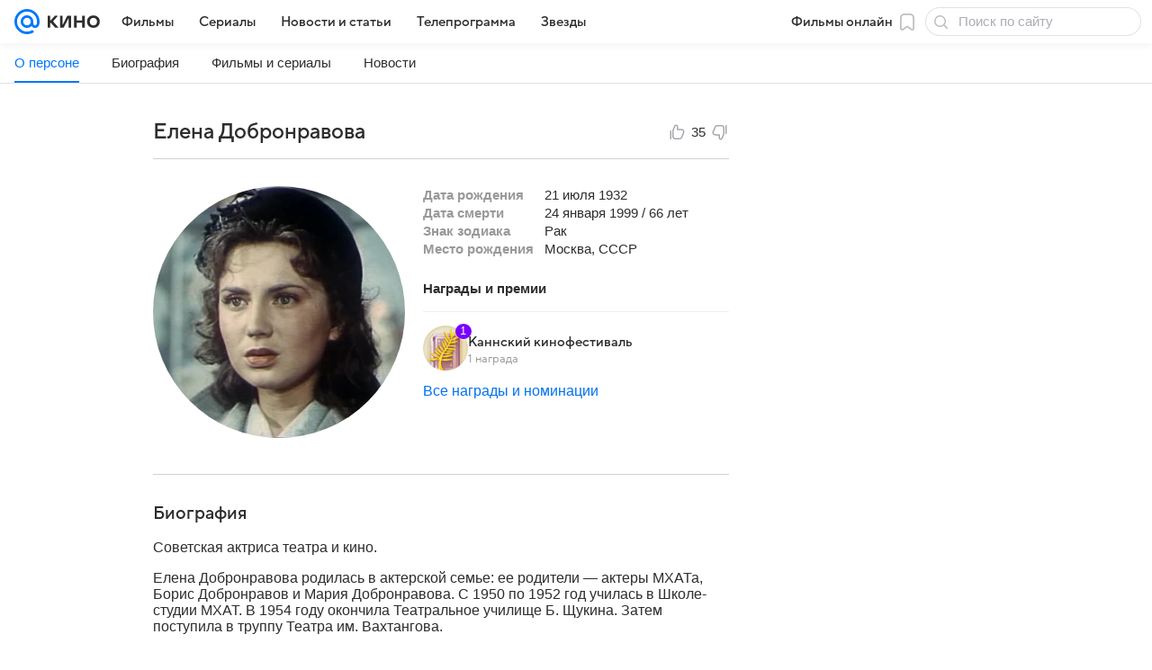

--- FILE ---
content_type: text/plain; charset=utf-8
request_url: https://media-stat.mail.ru/metrics/1.0/
body_size: 665
content:
eyJhbGciOiJkaXIiLCJjdHkiOiJKV1QiLCJlbmMiOiJBMjU2R0NNIiwidHlwIjoiSldUIn0..KuqaHaC9Roh_IsPk.[base64].W2zDpOy_pV2nXqf19hAUIw